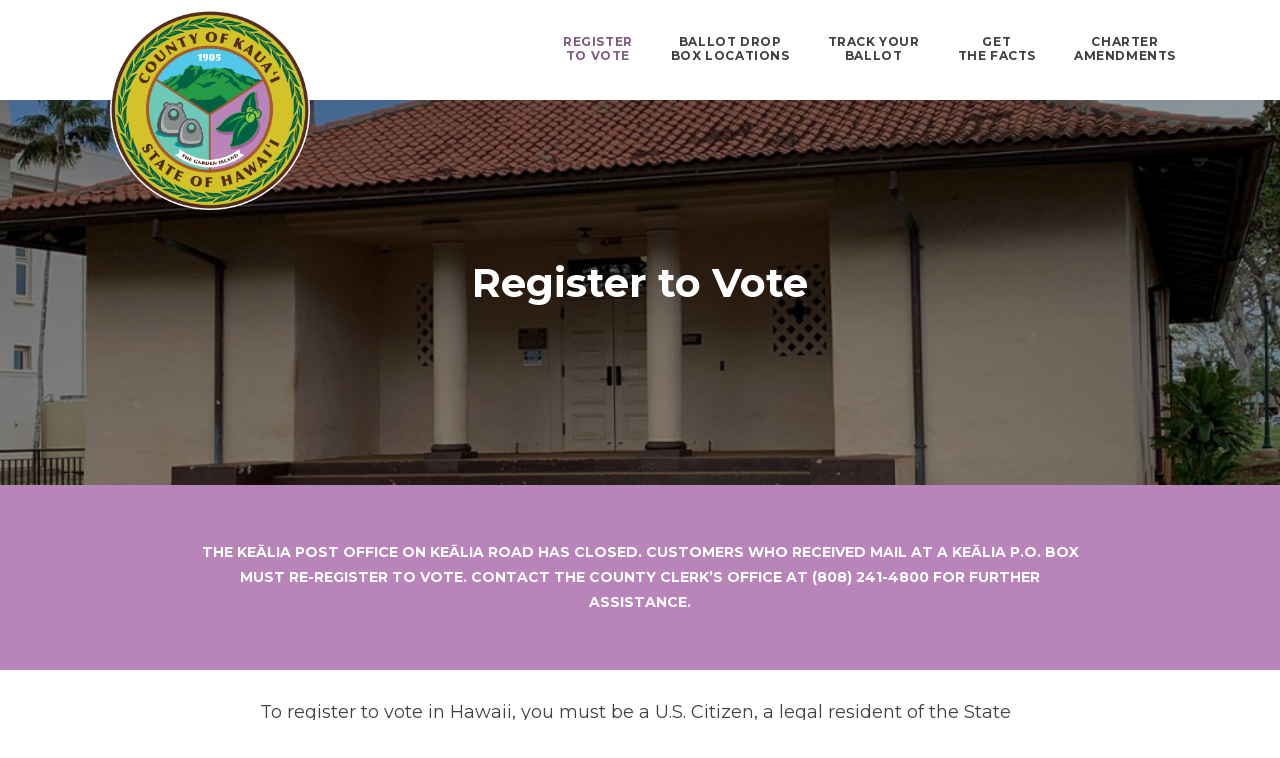

--- FILE ---
content_type: text/html; charset=UTF-8
request_url: https://kauaivotes.com/register-to-vote/
body_size: 8610
content:
<!doctype html>
<html lang="en-US">
<head>
<meta charset="utf-8">
<meta http-equiv="x-ua-compatible" content="ie=edge">
<meta name="viewport" content="width=device-width, initial-scale=1, shrink-to-fit=no">
<style>
:root {
--colorPrimary: #b884ba;
--colorSecondary: #b884ba;
--fontPrimary: 'Montserrat', sans-serif;
--colorPrimary2: rgba(184,132,186,0.5);
--colorPrimary3: rgba(184,132,186,0.1);
--colorSecondary2: rgba(184,132,186,0.8);
--colorPrimaryDark: #805c82;
--colorSecondaryDark: #805c82;
}
</style>
<title>Register to Vote &#x2d; KAUAI VOTES</title>
<!-- Google Tag Manager for WordPress by gtm4wp.com -->
<script data-cfasync="false" data-pagespeed-no-defer>
var gtm4wp_datalayer_name = "dataLayer";
var dataLayer = dataLayer || [];
</script>
<!-- End Google Tag Manager for WordPress by gtm4wp.com -->
<!-- The SEO Framework by Sybre Waaijer -->
<meta name="robots" content="max-snippet:-1,max-image-preview:large,max-video-preview:-1" />
<link rel="canonical" href="https://kauaivotes.com/register-to-vote/" />
<meta name="description" content="The Keālia Post Office on Keālia Road has closed. Customers who received mail at a Keālia P.O. Box must re&#x2d;register to vote. Contact the County Clerk&rsquo;s office&#8230;" />
<meta property="og:type" content="website" />
<meta property="og:locale" content="en_US" />
<meta property="og:site_name" content="KAUAI VOTES" />
<meta property="og:title" content="Register to Vote" />
<meta property="og:description" content="The Keālia Post Office on Keālia Road has closed. Customers who received mail at a Keālia P.O. Box must re&#x2d;register to vote. Contact the County Clerk&rsquo;s office at (808) 241&#x2d;4800 for further assistance." />
<meta property="og:url" content="https://kauaivotes.com/register-to-vote/" />
<meta property="og:image" content="https://kauaivotes.com/wp-content/uploads/2022/10/cropped-favicon.png" />
<meta property="og:image:width" content="512" />
<meta property="og:image:height" content="512" />
<meta name="twitter:card" content="summary_large_image" />
<meta name="twitter:title" content="Register to Vote" />
<meta name="twitter:description" content="The Keālia Post Office on Keālia Road has closed. Customers who received mail at a Keālia P.O. Box must re&#x2d;register to vote. Contact the County Clerk&rsquo;s office at (808) 241&#x2d;4800 for further assistance." />
<meta name="twitter:image" content="https://kauaivotes.com/wp-content/uploads/2022/10/cropped-favicon.png" />
<meta name="google-site-verification" content="hU51ScCw59_5d2Qi4Od3XI0od41IrBAxbTJRYkVOQHY" />
<script type="application/ld+json">{"@context":"https://schema.org","@graph":[{"@type":"WebSite","@id":"https://kauaivotes.com/#/schema/WebSite","url":"https://kauaivotes.com/","name":"KAUAI VOTES","inLanguage":"en-US","potentialAction":{"@type":"SearchAction","target":{"@type":"EntryPoint","urlTemplate":"https://kauaivotes.com/search/{search_term_string}/"},"query-input":"required name=search_term_string"},"publisher":{"@type":"Organization","@id":"https://kauaivotes.com/#/schema/Organization","name":"KAUAI VOTES","url":"https://kauaivotes.com/","logo":{"@type":"ImageObject","url":"https://kauaivotes.com/wp-content/uploads/2022/10/cropped-favicon.png","contentUrl":"https://kauaivotes.com/wp-content/uploads/2022/10/cropped-favicon.png","width":512,"height":512}}},{"@type":"WebPage","@id":"https://kauaivotes.com/register-to-vote/","url":"https://kauaivotes.com/register-to-vote/","name":"Register to Vote &#x2d; KAUAI VOTES","description":"The Keālia Post Office on Keālia Road has closed. Customers who received mail at a Keālia P.O. Box must re&#x2d;register to vote. Contact the County Clerk&rsquo;s office&#8230;","inLanguage":"en-US","isPartOf":{"@id":"https://kauaivotes.com/#/schema/WebSite"},"breadcrumb":{"@type":"BreadcrumbList","@id":"https://kauaivotes.com/#/schema/BreadcrumbList","itemListElement":[{"@type":"ListItem","position":1,"item":"https://kauaivotes.com/","name":"KAUAI VOTES"},{"@type":"ListItem","position":2,"name":"Register to Vote"}]},"potentialAction":{"@type":"ReadAction","target":"https://kauaivotes.com/register-to-vote/"}}]}</script>
<!-- / The SEO Framework by Sybre Waaijer | 11.62ms meta | 7.17ms boot -->
<link rel='dns-prefetch' href='//cdnjs.cloudflare.com' />
<link rel='dns-prefetch' href='//www.youtube.com' />
<link rel='dns-prefetch' href='//fonts.googleapis.com' />
<link rel='stylesheet' id='wp-block-library-css' href='https://kauaivotes.com/wp-includes/css/dist/block-library/style.min.css?ver=6.5.5' type='text/css' media='all' />
<link rel='stylesheet' id='uagb-block-css-css' href='https://kauaivotes.com/wp-content/plugins/ultimate-addons-for-gutenberg/dist/blocks.style.css?ver=1.13.6' type='text/css' media='all' />
<link rel='stylesheet' id='fonts-css' href='https://fonts.googleapis.com/css?family=Montserrat:300,400,400i,700' type='text/css' media='all' />
<style id='global-styles-inline-css' type='text/css'>
body{--wp--preset--color--black: #000000;--wp--preset--color--cyan-bluish-gray: #abb8c3;--wp--preset--color--white: #ffffff;--wp--preset--color--pale-pink: #f78da7;--wp--preset--color--vivid-red: #cf2e2e;--wp--preset--color--luminous-vivid-orange: #ff6900;--wp--preset--color--luminous-vivid-amber: #fcb900;--wp--preset--color--light-green-cyan: #7bdcb5;--wp--preset--color--vivid-green-cyan: #00d084;--wp--preset--color--pale-cyan-blue: #8ed1fc;--wp--preset--color--vivid-cyan-blue: #0693e3;--wp--preset--color--vivid-purple: #9b51e0;--wp--preset--color--color-primary: #b884ba;--wp--preset--color--thin-color-primary: rgba(184,132,186,0.1);--wp--preset--color--color-secondary: #b884ba;--wp--preset--color--color-charcoal: #404042;--wp--preset--color--color-white: #ffffff;--wp--preset--gradient--vivid-cyan-blue-to-vivid-purple: linear-gradient(135deg,rgba(6,147,227,1) 0%,rgb(155,81,224) 100%);--wp--preset--gradient--light-green-cyan-to-vivid-green-cyan: linear-gradient(135deg,rgb(122,220,180) 0%,rgb(0,208,130) 100%);--wp--preset--gradient--luminous-vivid-amber-to-luminous-vivid-orange: linear-gradient(135deg,rgba(252,185,0,1) 0%,rgba(255,105,0,1) 100%);--wp--preset--gradient--luminous-vivid-orange-to-vivid-red: linear-gradient(135deg,rgba(255,105,0,1) 0%,rgb(207,46,46) 100%);--wp--preset--gradient--very-light-gray-to-cyan-bluish-gray: linear-gradient(135deg,rgb(238,238,238) 0%,rgb(169,184,195) 100%);--wp--preset--gradient--cool-to-warm-spectrum: linear-gradient(135deg,rgb(74,234,220) 0%,rgb(151,120,209) 20%,rgb(207,42,186) 40%,rgb(238,44,130) 60%,rgb(251,105,98) 80%,rgb(254,248,76) 100%);--wp--preset--gradient--blush-light-purple: linear-gradient(135deg,rgb(255,206,236) 0%,rgb(152,150,240) 100%);--wp--preset--gradient--blush-bordeaux: linear-gradient(135deg,rgb(254,205,165) 0%,rgb(254,45,45) 50%,rgb(107,0,62) 100%);--wp--preset--gradient--luminous-dusk: linear-gradient(135deg,rgb(255,203,112) 0%,rgb(199,81,192) 50%,rgb(65,88,208) 100%);--wp--preset--gradient--pale-ocean: linear-gradient(135deg,rgb(255,245,203) 0%,rgb(182,227,212) 50%,rgb(51,167,181) 100%);--wp--preset--gradient--electric-grass: linear-gradient(135deg,rgb(202,248,128) 0%,rgb(113,206,126) 100%);--wp--preset--gradient--midnight: linear-gradient(135deg,rgb(2,3,129) 0%,rgb(40,116,252) 100%);--wp--preset--font-size--small: 12px;--wp--preset--font-size--medium: 20px;--wp--preset--font-size--large: 30px;--wp--preset--font-size--x-large: 42px;--wp--preset--font-size--normal: 16px;--wp--preset--font-size--huge: 40px;--wp--preset--spacing--20: 0.44rem;--wp--preset--spacing--30: 0.67rem;--wp--preset--spacing--40: 1rem;--wp--preset--spacing--50: 1.5rem;--wp--preset--spacing--60: 2.25rem;--wp--preset--spacing--70: 3.38rem;--wp--preset--spacing--80: 5.06rem;--wp--preset--shadow--natural: 6px 6px 9px rgba(0, 0, 0, 0.2);--wp--preset--shadow--deep: 12px 12px 50px rgba(0, 0, 0, 0.4);--wp--preset--shadow--sharp: 6px 6px 0px rgba(0, 0, 0, 0.2);--wp--preset--shadow--outlined: 6px 6px 0px -3px rgba(255, 255, 255, 1), 6px 6px rgba(0, 0, 0, 1);--wp--preset--shadow--crisp: 6px 6px 0px rgba(0, 0, 0, 1);}body { margin: 0; }.wp-site-blocks > .alignleft { float: left; margin-right: 2em; }.wp-site-blocks > .alignright { float: right; margin-left: 2em; }.wp-site-blocks > .aligncenter { justify-content: center; margin-left: auto; margin-right: auto; }:where(.is-layout-flex){gap: 0.5em;}:where(.is-layout-grid){gap: 0.5em;}body .is-layout-flow > .alignleft{float: left;margin-inline-start: 0;margin-inline-end: 2em;}body .is-layout-flow > .alignright{float: right;margin-inline-start: 2em;margin-inline-end: 0;}body .is-layout-flow > .aligncenter{margin-left: auto !important;margin-right: auto !important;}body .is-layout-constrained > .alignleft{float: left;margin-inline-start: 0;margin-inline-end: 2em;}body .is-layout-constrained > .alignright{float: right;margin-inline-start: 2em;margin-inline-end: 0;}body .is-layout-constrained > .aligncenter{margin-left: auto !important;margin-right: auto !important;}body .is-layout-constrained > :where(:not(.alignleft):not(.alignright):not(.alignfull)){margin-left: auto !important;margin-right: auto !important;}body .is-layout-flex{display: flex;}body .is-layout-flex{flex-wrap: wrap;align-items: center;}body .is-layout-flex > *{margin: 0;}body .is-layout-grid{display: grid;}body .is-layout-grid > *{margin: 0;}body{padding-top: 0px;padding-right: 0px;padding-bottom: 0px;padding-left: 0px;}a:where(:not(.wp-element-button)){text-decoration: underline;}.wp-element-button, .wp-block-button__link{background-color: #32373c;border-width: 0;color: #fff;font-family: inherit;font-size: inherit;line-height: inherit;padding: calc(0.667em + 2px) calc(1.333em + 2px);text-decoration: none;}.has-black-color{color: var(--wp--preset--color--black) !important;}.has-cyan-bluish-gray-color{color: var(--wp--preset--color--cyan-bluish-gray) !important;}.has-white-color{color: var(--wp--preset--color--white) !important;}.has-pale-pink-color{color: var(--wp--preset--color--pale-pink) !important;}.has-vivid-red-color{color: var(--wp--preset--color--vivid-red) !important;}.has-luminous-vivid-orange-color{color: var(--wp--preset--color--luminous-vivid-orange) !important;}.has-luminous-vivid-amber-color{color: var(--wp--preset--color--luminous-vivid-amber) !important;}.has-light-green-cyan-color{color: var(--wp--preset--color--light-green-cyan) !important;}.has-vivid-green-cyan-color{color: var(--wp--preset--color--vivid-green-cyan) !important;}.has-pale-cyan-blue-color{color: var(--wp--preset--color--pale-cyan-blue) !important;}.has-vivid-cyan-blue-color{color: var(--wp--preset--color--vivid-cyan-blue) !important;}.has-vivid-purple-color{color: var(--wp--preset--color--vivid-purple) !important;}.has-color-primary-color{color: var(--wp--preset--color--color-primary) !important;}.has-thin-color-primary-color{color: var(--wp--preset--color--thin-color-primary) !important;}.has-color-secondary-color{color: var(--wp--preset--color--color-secondary) !important;}.has-color-charcoal-color{color: var(--wp--preset--color--color-charcoal) !important;}.has-color-white-color{color: var(--wp--preset--color--color-white) !important;}.has-black-background-color{background-color: var(--wp--preset--color--black) !important;}.has-cyan-bluish-gray-background-color{background-color: var(--wp--preset--color--cyan-bluish-gray) !important;}.has-white-background-color{background-color: var(--wp--preset--color--white) !important;}.has-pale-pink-background-color{background-color: var(--wp--preset--color--pale-pink) !important;}.has-vivid-red-background-color{background-color: var(--wp--preset--color--vivid-red) !important;}.has-luminous-vivid-orange-background-color{background-color: var(--wp--preset--color--luminous-vivid-orange) !important;}.has-luminous-vivid-amber-background-color{background-color: var(--wp--preset--color--luminous-vivid-amber) !important;}.has-light-green-cyan-background-color{background-color: var(--wp--preset--color--light-green-cyan) !important;}.has-vivid-green-cyan-background-color{background-color: var(--wp--preset--color--vivid-green-cyan) !important;}.has-pale-cyan-blue-background-color{background-color: var(--wp--preset--color--pale-cyan-blue) !important;}.has-vivid-cyan-blue-background-color{background-color: var(--wp--preset--color--vivid-cyan-blue) !important;}.has-vivid-purple-background-color{background-color: var(--wp--preset--color--vivid-purple) !important;}.has-color-primary-background-color{background-color: var(--wp--preset--color--color-primary) !important;}.has-thin-color-primary-background-color{background-color: var(--wp--preset--color--thin-color-primary) !important;}.has-color-secondary-background-color{background-color: var(--wp--preset--color--color-secondary) !important;}.has-color-charcoal-background-color{background-color: var(--wp--preset--color--color-charcoal) !important;}.has-color-white-background-color{background-color: var(--wp--preset--color--color-white) !important;}.has-black-border-color{border-color: var(--wp--preset--color--black) !important;}.has-cyan-bluish-gray-border-color{border-color: var(--wp--preset--color--cyan-bluish-gray) !important;}.has-white-border-color{border-color: var(--wp--preset--color--white) !important;}.has-pale-pink-border-color{border-color: var(--wp--preset--color--pale-pink) !important;}.has-vivid-red-border-color{border-color: var(--wp--preset--color--vivid-red) !important;}.has-luminous-vivid-orange-border-color{border-color: var(--wp--preset--color--luminous-vivid-orange) !important;}.has-luminous-vivid-amber-border-color{border-color: var(--wp--preset--color--luminous-vivid-amber) !important;}.has-light-green-cyan-border-color{border-color: var(--wp--preset--color--light-green-cyan) !important;}.has-vivid-green-cyan-border-color{border-color: var(--wp--preset--color--vivid-green-cyan) !important;}.has-pale-cyan-blue-border-color{border-color: var(--wp--preset--color--pale-cyan-blue) !important;}.has-vivid-cyan-blue-border-color{border-color: var(--wp--preset--color--vivid-cyan-blue) !important;}.has-vivid-purple-border-color{border-color: var(--wp--preset--color--vivid-purple) !important;}.has-color-primary-border-color{border-color: var(--wp--preset--color--color-primary) !important;}.has-thin-color-primary-border-color{border-color: var(--wp--preset--color--thin-color-primary) !important;}.has-color-secondary-border-color{border-color: var(--wp--preset--color--color-secondary) !important;}.has-color-charcoal-border-color{border-color: var(--wp--preset--color--color-charcoal) !important;}.has-color-white-border-color{border-color: var(--wp--preset--color--color-white) !important;}.has-vivid-cyan-blue-to-vivid-purple-gradient-background{background: var(--wp--preset--gradient--vivid-cyan-blue-to-vivid-purple) !important;}.has-light-green-cyan-to-vivid-green-cyan-gradient-background{background: var(--wp--preset--gradient--light-green-cyan-to-vivid-green-cyan) !important;}.has-luminous-vivid-amber-to-luminous-vivid-orange-gradient-background{background: var(--wp--preset--gradient--luminous-vivid-amber-to-luminous-vivid-orange) !important;}.has-luminous-vivid-orange-to-vivid-red-gradient-background{background: var(--wp--preset--gradient--luminous-vivid-orange-to-vivid-red) !important;}.has-very-light-gray-to-cyan-bluish-gray-gradient-background{background: var(--wp--preset--gradient--very-light-gray-to-cyan-bluish-gray) !important;}.has-cool-to-warm-spectrum-gradient-background{background: var(--wp--preset--gradient--cool-to-warm-spectrum) !important;}.has-blush-light-purple-gradient-background{background: var(--wp--preset--gradient--blush-light-purple) !important;}.has-blush-bordeaux-gradient-background{background: var(--wp--preset--gradient--blush-bordeaux) !important;}.has-luminous-dusk-gradient-background{background: var(--wp--preset--gradient--luminous-dusk) !important;}.has-pale-ocean-gradient-background{background: var(--wp--preset--gradient--pale-ocean) !important;}.has-electric-grass-gradient-background{background: var(--wp--preset--gradient--electric-grass) !important;}.has-midnight-gradient-background{background: var(--wp--preset--gradient--midnight) !important;}.has-small-font-size{font-size: var(--wp--preset--font-size--small) !important;}.has-medium-font-size{font-size: var(--wp--preset--font-size--medium) !important;}.has-large-font-size{font-size: var(--wp--preset--font-size--large) !important;}.has-x-large-font-size{font-size: var(--wp--preset--font-size--x-large) !important;}.has-normal-font-size{font-size: var(--wp--preset--font-size--normal) !important;}.has-huge-font-size{font-size: var(--wp--preset--font-size--huge) !important;}
.wp-block-navigation a:where(:not(.wp-element-button)){color: inherit;}
:where(.wp-block-post-template.is-layout-flex){gap: 1.25em;}:where(.wp-block-post-template.is-layout-grid){gap: 1.25em;}
:where(.wp-block-columns.is-layout-flex){gap: 2em;}:where(.wp-block-columns.is-layout-grid){gap: 2em;}
.wp-block-pullquote{font-size: 1.5em;line-height: 1.6;}
</style>
<link rel='stylesheet' id='sage/main.css-css' href='https://kauaivotes.com/wp-content/themes/kauaivotes2022/dist/styles/main.css' type='text/css' media='all' />
<script  src="https://kauaivotes.com/wp-includes/js/jquery/jquery.min.js?ver=3.7.1" id="jquery-core-js"></script>
<script  src="https://kauaivotes.com/wp-includes/js/jquery/jquery-migrate.min.js?ver=3.4.1" id="jquery-migrate-js"></script>
<script  src="https://cdnjs.cloudflare.com/ajax/libs/modernizr/2.8.3/modernizr.js?ver=1" id="sage/modernizr.js-js"></script>
<script  src="https://www.youtube.com/player_api?ver=1" id="youtubeAPI-js"></script>
<link rel="https://api.w.org/" href="https://kauaivotes.com/wp-json/" /><link rel="alternate" type="application/json" href="https://kauaivotes.com/wp-json/wp/v2/pages/918" /><link rel="EditURI" type="application/rsd+xml" title="RSD" href="https://kauaivotes.com/xmlrpc.php?rsd" />
<link rel="alternate" type="application/json+oembed" href="https://kauaivotes.com/wp-json/oembed/1.0/embed?url=https%3A%2F%2Fkauaivotes.com%2Fregister-to-vote%2F" />
<link rel="alternate" type="text/xml+oembed" href="https://kauaivotes.com/wp-json/oembed/1.0/embed?url=https%3A%2F%2Fkauaivotes.com%2Fregister-to-vote%2F&#038;format=xml" />
<meta name="tec-api-version" content="v1"><meta name="tec-api-origin" content="https://kauaivotes.com"><link rel="https://theeventscalendar.com/" href="https://kauaivotes.com/wp-json/tribe/events/v1/" />
<!-- Google Tag Manager for WordPress by gtm4wp.com -->
<!-- GTM Container placement set to automatic -->
<script data-cfasync="false" data-pagespeed-no-defer type="text/javascript">
var dataLayer_content = {"pagePostType":"page","pagePostType2":"single-page","pagePostAuthor":"s360"};
dataLayer.push( dataLayer_content );
</script>
<script data-cfasync="false">
(function(w,d,s,l,i){w[l]=w[l]||[];w[l].push({'gtm.start':
new Date().getTime(),event:'gtm.js'});var f=d.getElementsByTagName(s)[0],
j=d.createElement(s),dl=l!='dataLayer'?'&l='+l:'';j.async=true;j.src=
'//www.googletagmanager.com/gtm.js?id='+i+dl;f.parentNode.insertBefore(j,f);
})(window,document,'script','dataLayer','GTM-KR8PG3G');
</script>
<!-- End Google Tag Manager for WordPress by gtm4wp.com --><style type="text/css">.recentcomments a{display:inline !important;padding:0 !important;margin:0 !important;}</style>			<style type="text/css" media="all" id="uagb-style-frontend">#uagb-section-8cf32acb-dea6-4049-839b-563eedff44e8.uagb-section__wrap{padding-top: 20px;padding-bottom: 20px;padding-left: 0;padding-right: 0;margin-right: auto;margin-left: auto;margin-bottom: 30px;max-width: 100%;}#uagb-section-8cf32acb-dea6-4049-839b-563eedff44e8 > .uagb-section__video-wrap{opacity: 0.5;}#uagb-section-8cf32acb-dea6-4049-839b-563eedff44e8 > .uagb-section__inner-wrap{max-width: 1140px;}#uagb-section-8cf32acb-dea6-4049-839b-563eedff44e8 > .uagb-section__overlay{background-color: #b884ba;}#uagb-section-49272154-2863-4e38-953e-cf8663260cd5.uagb-section__wrap{padding-top: 0;padding-bottom: 0;padding-left: 0;padding-right: 0;margin-right: auto;margin-left: auto;max-width: 900px;}#uagb-section-49272154-2863-4e38-953e-cf8663260cd5 > .uagb-section__video-wrap{opacity: 0.5;}#uagb-section-49272154-2863-4e38-953e-cf8663260cd5 > .uagb-section__inner-wrap{max-width: 100%;}#uagb-section-5719aa14-4baf-4ba5-acc6-884016830d64.uagb-section__wrap{padding-top: 0;padding-bottom: 0;padding-left: 20px;padding-right: 20px;margin-right: auto;margin-left: auto;margin-bottom: 20px;max-width: 800px;}#uagb-section-5719aa14-4baf-4ba5-acc6-884016830d64 > .uagb-section__video-wrap{opacity: 0.5;}#uagb-section-5719aa14-4baf-4ba5-acc6-884016830d64 > .uagb-section__inner-wrap{max-width: 100%;}</style>
<link rel="icon" href="https://kauaivotes.com/wp-content/uploads/2022/10/cropped-favicon-32x32.png" sizes="32x32" />
<link rel="icon" href="https://kauaivotes.com/wp-content/uploads/2022/10/cropped-favicon-192x192.png" sizes="192x192" />
<link rel="apple-touch-icon" href="https://kauaivotes.com/wp-content/uploads/2022/10/cropped-favicon-180x180.png" />
<meta name="msapplication-TileImage" content="https://kauaivotes.com/wp-content/uploads/2022/10/cropped-favicon-270x270.png" />
<style type="text/css" id="wp-custom-css">
@media (min-width: 992px) {
#header .navbar .navbar-brand .logo {
top: 60px;
position: relative;
}
}
@media (max-width: 376px) {
.banners .banner-title {
font-size: 27px;
}
}
i a {
font-size: 12px;
}
@media (max-width: 992px) {
#header .navbar #navbarSupportedContent .menu-main-menu-container .nav .menu-item a br {
display: none;
}
}
@media (min-width: 992px) {
#header .navbar #navbarSupportedContent .menu-main-menu-container .nav .menu-item a {
line-height: 1.2;
}
#header .navbar #navbarSupportedContent .menu-main-menu-container .nav {
padding-top: 5px;
align-items: flex-start !important;
}
#header .navbar #navbarSupportedContent .menu-main-menu-container .nav .menu-item {
max-width: 160px;
}
}
</style>
</head>
<body class="page-template-default page page-id-918 tribe-no-js register-to-vote app-data index-data singular-data page-data page-918-data page-register-to-vote-data">
<header class="banner basic-nav " id="header">
<nav class="navbar navbar-expand-lg" id="main-navbar">
<div class="container align-items-stretch header-height">
<a class="navbar-brand " href="https://kauaivotes.com/" title="KAUAI VOTES">
<img class="logo img-fluid" alt="KAUAI VOTES" src="https://kauaivotes.com/wp-content/uploads/2022/10/County_of_Kauai_Seal_Color.png" />
</a>
<button class="hamburger hamburger--elastic navbar-toggler" type="button" data-toggle="collapse" data-target="#navbarSupportedContent" aria-controls="navbarSupportedContent" aria-expanded="false" aria-label="Toggle navigation">
<span class="hamburger-box">
<span class="hamburger-inner"></span>
</span>
</button>
<div class="collapse navbar-collapse justify-content-lg-end align-items-lg-stretch" id="navbarSupportedContent">
<div class="menu-main-menu-container"><ul id="nav-primary" class="nav navbar-nav mr-auto align-items-lg-center"><li class="menu-item menu-item-type-post_type menu-item-object-page current-menu-item page_item page-item-918 current_page_item menu-item-has-children menu-item-934"><a href="https://kauaivotes.com/register-to-vote/" aria-current="page">Register<br>to Vote</a>
<ul class="sub-menu">
<li class="menu-item menu-item-type-custom menu-item-object-custom menu-item-1264"><a href="https://content.govdelivery.com/accounts/HIKAUAICOUNTY/bulletins/3ba1188">KEĀLIA POST OFFICE CUSTOMERS</a></li>
</ul>
</li>
<li class="menu-item menu-item-type-post_type menu-item-object-page menu-item-933"><a href="https://kauaivotes.com/ballot-drop-box-locations/">Ballot Drop<br>Box Locations</a></li>
<li class="menu-item menu-item-type-custom menu-item-object-custom menu-item-935"><a target="_blank" rel="noopener" href="https://hawaii.ballottrax.net/voter/">Track Your<br>Ballot</a></li>
<li class="menu-item menu-item-type-post_type menu-item-object-page menu-item-1077"><a href="https://kauaivotes.com/get-the-facts/">Get <br>The Facts</a></li>
<li class="menu-item menu-item-type-custom menu-item-object-custom menu-item-936"><a target="_blank" rel="noopener" href="https://kauaiballotinfo.com/">Charter<br>Amendments</a></li>
</ul></div>
</div>
</div>
</nav>
</header>
<div class="wrap container custom-container-small" role="document">
<div class="content">
<main class="main">
<div class="page-header">
<h1>Register to Vote</h1>
</div>
<section id="impact-headline-btn-block_63217cfc56db0" class="banners short-banner banners-impact-headline-btn alignfull overlay my-0">
<img decoding="async" class="img-bg bg-pos-center" src="https://kauaivotes.com/wp-content/uploads/2022/09/Kauai-Elections-Office.png"
alt="Kauai Elections Office"/>
<div class="container custom-container-small">
<div class="row align-items-center banner-height   ">
<div class="col-12">
<h1 class="banner-title ">Register to Vote</h1>
</div>
</div>
</div>
</section>
<section class="wp-block-uagb-section uagb-section__wrap uagb-section__background-color alignfull full-purple" id="uagb-section-8cf32acb-dea6-4049-839b-563eedff44e8"><div class="uagb-section__overlay"></div><div class="uagb-section__inner-wrap">
<section class="wp-block-uagb-section uagb-section__wrap uagb-section__background-undefined bnr-purple" id="uagb-section-49272154-2863-4e38-953e-cf8663260cd5"><div class="uagb-section__overlay"></div><div class="uagb-section__inner-wrap">
<div class="wp-block-buttons is-layout-flex wp-container-core-buttons-is-layout-1 wp-block-buttons-is-layout-flex">
<div class="wp-block-button has-custom-width wp-block-button__width-100"><a class="wp-block-button__link has-text-align-left wp-element-button" href="https://olvr.hawaii.gov/" target="_blank" rel="noreferrer noopener">The Keālia Post Office on Keālia Road has closed. Customers who received mail at a Keālia P.O. Box must re-register to vote. Contact the County Clerk’s office at (808) 241-4800 for further assistance.</a></div>
</div>
</div></section>
</div></section>
<section class="wp-block-uagb-section uagb-section__wrap uagb-section__background-undefined" id="uagb-section-5719aa14-4baf-4ba5-acc6-884016830d64"><div class="uagb-section__overlay"></div><div class="uagb-section__inner-wrap">
<p>To register to vote in Hawaii, you must be a U.S. Citizen, a legal resident of the State of Hawaii, and be at least eighteen (18) years of age. A Voter Registration application may be used for first-time registration, name change, address change, and to update your signature.</p>
<div style="height:20px" aria-hidden="true" class="wp-block-spacer"></div>
<p class="has-text-align-center has-color-white-color has-color-primary-background-color has-text-color has-background"><strong>Instructions</strong></p>
<div style="height:20px" aria-hidden="true" class="wp-block-spacer"></div>
<p class="has-text-align-center"><strong>Step 1:</strong> </p>
<p class="has-text-align-center">Go to <a rel="noreferrer noopener" aria-label="olvr.hawaii.gov (opens in a new tab)" href="https://olvr.hawaii.gov/Default.aspx?redir=1" target="_blank">olvr.hawaii.gov</a> to apply online, or print a <a href="https://elections.hawaii.gov/register-to-vote/registration/" target="_blank" rel="noreferrer noopener" aria-label="paper application (opens in a new tab)">paper application</a>.</p>
<div style="height:20px" aria-hidden="true" class="wp-block-spacer"></div>
<p class="has-text-align-center"><strong>Step 2:</strong></p>
<p class="has-text-align-center">Complete the application and sign the affirmation statement.</p>
<div style="height:20px" aria-hidden="true" class="wp-block-spacer"></div>
<p class="has-text-align-center"><strong>Step 3:</strong></p>
<div style="height:20px" aria-hidden="true" class="wp-block-spacer"></div>
<div class="wp-block-columns has-2-columns is-layout-flex wp-container-core-columns-is-layout-1 wp-block-columns-is-layout-flex">
<div class="wp-block-column is-layout-flow wp-block-column-is-layout-flow">
<p><strong>Registered online? </strong>You’ll receive your ballot by mail if you registered by October 28 at 4:30 p.m. Otherwise, head to a <a href="/ballot-drop-box-locations/">Voter Service Center</a> by November 5 at 7:00 p.m. to cast your vote.</p>
</div>
<div class="wp-block-column is-layout-flow wp-block-column-is-layout-flow">
<p><strong>Submitting a paper application?</strong> Drop it off at a <a href="/ballot-drop-box-locations/">Voter Service Center</a> or mail it to the County Elections Division. Return your application by October 28 at 4:30 p.m. to receive your ballot by mail. Otherwise, head to a <a href="/ballot-drop-box-locations/">Voter Service Center</a> by November 5 at 7:00 p.m. to cast your vote.</p>
</div>
</div>
<div style="height:20px" aria-hidden="true" class="wp-block-spacer"></div>
<p><span style="text-decoration: underline;">Automatic Voter Registration through DMV</span><br>Applicants can register to vote at a Department of Motor Vehicle location when they complete a driver’s license or State ID application.</p>
<p><span style="text-decoration: underline;">Request an Absentee Ballot</span><br>Deadline: Tuesday, October 29 at 4:30 p.m.</p>
<p>Applications to request that a ballot be mailed to a temporary alternate mailing address must be physically received (not USPS postmarked) by Tuesday, October 29 at 4:30 p.m. to be accepted.</p>
<div style="height:48px" aria-hidden="true" class="wp-block-spacer"></div>
<p><strong>Special Assistance</strong></p>
<p>If you need an auxiliary aid/service, other accommodation due to a disability, or an interpreter for non-English speaking persons, please contact the Office of the County Clerk Elections Division at <a href="tel:(808)241-4800">(808) 241-4800</a>, <a href="mailto:elections@kauai.gov">elections@kauai.gov</a>, or <a href="tel:(808)241-5116">(808) 241-5116</a> for TTY, as soon as possible.&nbsp; Requests made as early as possible will allow for adequate time to fulfill your request. Upon request, this notice is available in alternate formats such as large print, Braille, or electronic copy.</p>
<p>This site has been designed to be compatible with a wide variety of browsers, and with assistive technologies in mind.&nbsp; To this end, this site conforms to W3C’s level A standards pursuant to Web Content Accessibility Guidelines 2.0.</p>
</div></section>
<div style="height:30px" aria-hidden="true" class="wp-block-spacer"></div>
</main>
</div>
</div>
<!-- Modal Error Validation -->
<div class="modal fade" id="notificationModal" tabindex="-1" role="dialog" aria-hidden="true">
<div class="modal-dialog" role="document">
<div class="modal-content rounded-0 border-0">
<div class="modal-body text-center">
<button type="button" class="close" data-dismiss="modal" aria-label="Close">
<span aria-hidden="true">&times;</span>
</button>
<div class="icon-top check">
<div class="cross"></div>
</div>
<h2 class="notif-title">Thank you!</h2>
<p class="notif-message">You'll be hearing from us soon.</p>
<a class="btn btn-main banner-cta hide-modal" href="https://kauaivotes.com">BACK TO SITE</a>
</div>
</div>
</div>
</div>
    <footer class="content-info">
<div class="top-footer">
<div class="container">
<div class="row">
<div class="col-12 address text-center">
<h6><strong><br />
PAID FOR BY COUNTY OF KAUAI</strong></h6>
<p>Office of the County Clerk<br />
4396 Rice St., Lihue, HI 96766</p>
<p class="copyright">Copyright © 2024. All rights reserved.</p>
<div class="menu-footer-links-container"><ul id="link-nav-wrap" class="d-flex justify-content-center pt-2"><li id="menu-item-908" class="menu-item menu-item-type-post_type menu-item-object-page menu-item-908"><a href="https://kauaivotes.com/privacy-policy/">Privacy Policy</a></li>
<li id="menu-item-907" class="menu-item menu-item-type-post_type menu-item-object-page menu-item-907"><a href="https://kauaivotes.com/terms-conditions/">Terms &#038; Conditions</a></li>
</ul></div>
</div>
</div>
</div>
</div>
<div class="bg-white py-4">
<div class="container">
<p class="banner-footer mx-auto">Lorem ipsum dolor sit amet, consectetur adipiscing elit. Maecenas rhoncus metus lacus, quis consectetur dolor scelerisque nec. Aenean condimentum mi et vulputate tristique. </p>
</div>
</div>
</footer>
<script>
( function ( body ) {
'use strict';
body.className = body.className.replace( /\btribe-no-js\b/, 'tribe-js' );
} )( document.body );
</script>
<script> /* <![CDATA[ */var tribe_l10n_datatables = {"aria":{"sort_ascending":": activate to sort column ascending","sort_descending":": activate to sort column descending"},"length_menu":"Show _MENU_ entries","empty_table":"No data available in table","info":"Showing _START_ to _END_ of _TOTAL_ entries","info_empty":"Showing 0 to 0 of 0 entries","info_filtered":"(filtered from _MAX_ total entries)","zero_records":"No matching records found","search":"Search:","all_selected_text":"All items on this page were selected. ","select_all_link":"Select all pages","clear_selection":"Clear Selection.","pagination":{"all":"All","next":"Next","previous":"Previous"},"select":{"rows":{"0":"","_":": Selected %d rows","1":": Selected 1 row"}},"datepicker":{"dayNames":["Sunday","Monday","Tuesday","Wednesday","Thursday","Friday","Saturday"],"dayNamesShort":["Sun","Mon","Tue","Wed","Thu","Fri","Sat"],"dayNamesMin":["S","M","T","W","T","F","S"],"monthNames":["January","February","March","April","May","June","July","August","September","October","November","December"],"monthNamesShort":["January","February","March","April","May","June","July","August","September","October","November","December"],"monthNamesMin":["Jan","Feb","Mar","Apr","May","Jun","Jul","Aug","Sep","Oct","Nov","Dec"],"nextText":"Next","prevText":"Prev","currentText":"Today","closeText":"Done","today":"Today","clear":"Clear"}};/* ]]> */ </script><style id='core-block-supports-inline-css' type='text/css'>
.wp-container-core-buttons-is-layout-1.wp-container-core-buttons-is-layout-1{align-items:flex-start;}.wp-container-core-columns-is-layout-1.wp-container-core-columns-is-layout-1{flex-wrap:nowrap;}
</style>
<script  src="https://kauaivotes.com/wp-content/themes/kauaivotes2022/dist/scripts/main.js" id="sage/main.js-js"></script>
</body>
</html><!-- WP Fastest Cache file was created in 0.30532908439636 seconds, on 11-04-25 9:39:29 --><!-- via php -->

--- FILE ---
content_type: text/plain
request_url: https://www.google-analytics.com/j/collect?v=1&_v=j102&a=1011170445&t=pageview&_s=1&dl=https%3A%2F%2Fkauaivotes.com%2Fregister-to-vote%2F&ul=en-us%40posix&dt=Register%20to%20Vote%20-%20KAUAI%20VOTES&sr=1280x720&vp=1280x720&_u=YEBAAEABAAAAACAAI~&jid=1129379415&gjid=712515243&cid=638339233.1765410709&tid=UA-76074639-86&_gid=1559651122.1765410709&_r=1&_slc=1&gtm=45He5ca0h2n81KR8PG3Gv894910270za200zd894910270&gcd=13l3l3l3l1l1&dma=0&tag_exp=103116026~103200004~104527907~104528500~104684208~104684211~105391253~115583767~115938465~115938468~116184927~116184929~116217636~116217638~116251938~116251940&z=980368081
body_size: -450
content:
2,cG-KZPJ3N09C2